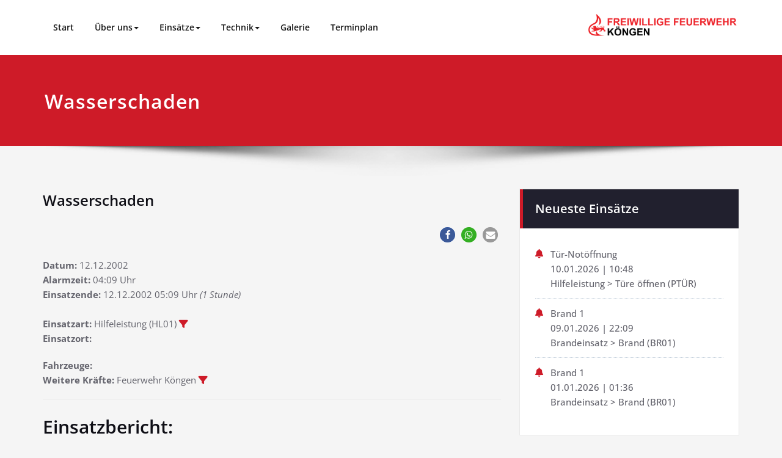

--- FILE ---
content_type: text/html; charset=UTF-8
request_url: https://www.feuerwehr-koengen.de/einsatzberichte/504-wasserschaden/
body_size: 16552
content:
<!DOCTYPE html>
<html lang="de">
<head>	
<meta charset="UTF-8">
<meta name="viewport" content="width=device-width, initial-scale=1">
<meta http-equiv="x-ua-compatible" content="ie=edge">
<title>Wasserschaden &#8211; Feuerwehr Köngen</title>
<style type="text/css">
/* Banner */
.page-title-section .page-title h1 {
color: #fff;
}
/* Breadcrumb */
/* Sidebar */
body .sidebar .section-header .widget-title, body .sidebar .wp-block-search .wp-block-search__label, body .sidebar .widget.widget_block h1, body .sidebar .widget.widget_block h2, body .sidebar .widget.widget_block h3, body .sidebar .widget.widget_block h4, body .sidebar .widget.widget_block h5, body .sidebar .widget.widget_block h6, body .sidebar .widget.widget_block .wc-block-product-search__label {
color: #ffffff!important;
}
body .sidebar p, .sidebar .wp-block-latest-posts__post-excerpt {
color: #64646d!important;
}
.sidebar a {
color: #64646d!important;
}
/* Footer Widgets */
.site-footer p {
color: #fff;
}
</style>
<style>
.custom-logo{width: 250px; height: auto;}
</style>
<meta name='robots' content='max-image-preview:large' />
<link rel='dns-prefetch' href='//stats.wp.com' />
<link rel='dns-prefetch' href='//www.googletagmanager.com' />
<link rel="alternate" type="application/rss+xml" title="Feuerwehr Köngen &raquo; Feed" href="https://www.feuerwehr-koengen.de/feed/" />
<link rel="alternate" type="application/rss+xml" title="Feuerwehr Köngen &raquo; Kommentar-Feed" href="https://www.feuerwehr-koengen.de/comments/feed/" />
<link rel="alternate" title="oEmbed (JSON)" type="application/json+oembed" href="https://www.feuerwehr-koengen.de/wp-json/oembed/1.0/embed?url=https%3A%2F%2Fwww.feuerwehr-koengen.de%2Feinsatzberichte%2F504-wasserschaden%2F" />
<link rel="alternate" title="oEmbed (XML)" type="text/xml+oembed" href="https://www.feuerwehr-koengen.de/wp-json/oembed/1.0/embed?url=https%3A%2F%2Fwww.feuerwehr-koengen.de%2Feinsatzberichte%2F504-wasserschaden%2F&#038;format=xml" />
<style id='wp-img-auto-sizes-contain-inline-css' type='text/css'>
img:is([sizes=auto i],[sizes^="auto," i]){contain-intrinsic-size:3000px 1500px}
/*# sourceURL=wp-img-auto-sizes-contain-inline-css */
</style>
<!-- <link rel='stylesheet' id='spicepress-theme-fonts-css' href='https://www.feuerwehr-koengen.de/wp-content/fonts/fc02a01620fa4d0abe7e2d4ccce8c1c8.css?ver=20201110' type='text/css' media='all' /> -->
<link rel="stylesheet" type="text/css" href="//www.feuerwehr-koengen.de/wp-content/cache/wpfc-minified/dhv5nccx/6l6y8.css" media="all"/>
<style id='wp-emoji-styles-inline-css' type='text/css'>
img.wp-smiley, img.emoji {
display: inline !important;
border: none !important;
box-shadow: none !important;
height: 1em !important;
width: 1em !important;
margin: 0 0.07em !important;
vertical-align: -0.1em !important;
background: none !important;
padding: 0 !important;
}
/*# sourceURL=wp-emoji-styles-inline-css */
</style>
<style id='wp-block-library-inline-css' type='text/css'>
:root{--wp-block-synced-color:#7a00df;--wp-block-synced-color--rgb:122,0,223;--wp-bound-block-color:var(--wp-block-synced-color);--wp-editor-canvas-background:#ddd;--wp-admin-theme-color:#007cba;--wp-admin-theme-color--rgb:0,124,186;--wp-admin-theme-color-darker-10:#006ba1;--wp-admin-theme-color-darker-10--rgb:0,107,160.5;--wp-admin-theme-color-darker-20:#005a87;--wp-admin-theme-color-darker-20--rgb:0,90,135;--wp-admin-border-width-focus:2px}@media (min-resolution:192dpi){:root{--wp-admin-border-width-focus:1.5px}}.wp-element-button{cursor:pointer}:root .has-very-light-gray-background-color{background-color:#eee}:root .has-very-dark-gray-background-color{background-color:#313131}:root .has-very-light-gray-color{color:#eee}:root .has-very-dark-gray-color{color:#313131}:root .has-vivid-green-cyan-to-vivid-cyan-blue-gradient-background{background:linear-gradient(135deg,#00d084,#0693e3)}:root .has-purple-crush-gradient-background{background:linear-gradient(135deg,#34e2e4,#4721fb 50%,#ab1dfe)}:root .has-hazy-dawn-gradient-background{background:linear-gradient(135deg,#faaca8,#dad0ec)}:root .has-subdued-olive-gradient-background{background:linear-gradient(135deg,#fafae1,#67a671)}:root .has-atomic-cream-gradient-background{background:linear-gradient(135deg,#fdd79a,#004a59)}:root .has-nightshade-gradient-background{background:linear-gradient(135deg,#330968,#31cdcf)}:root .has-midnight-gradient-background{background:linear-gradient(135deg,#020381,#2874fc)}:root{--wp--preset--font-size--normal:16px;--wp--preset--font-size--huge:42px}.has-regular-font-size{font-size:1em}.has-larger-font-size{font-size:2.625em}.has-normal-font-size{font-size:var(--wp--preset--font-size--normal)}.has-huge-font-size{font-size:var(--wp--preset--font-size--huge)}.has-text-align-center{text-align:center}.has-text-align-left{text-align:left}.has-text-align-right{text-align:right}.has-fit-text{white-space:nowrap!important}#end-resizable-editor-section{display:none}.aligncenter{clear:both}.items-justified-left{justify-content:flex-start}.items-justified-center{justify-content:center}.items-justified-right{justify-content:flex-end}.items-justified-space-between{justify-content:space-between}.screen-reader-text{border:0;clip-path:inset(50%);height:1px;margin:-1px;overflow:hidden;padding:0;position:absolute;width:1px;word-wrap:normal!important}.screen-reader-text:focus{background-color:#ddd;clip-path:none;color:#444;display:block;font-size:1em;height:auto;left:5px;line-height:normal;padding:15px 23px 14px;text-decoration:none;top:5px;width:auto;z-index:100000}html :where(.has-border-color){border-style:solid}html :where([style*=border-top-color]){border-top-style:solid}html :where([style*=border-right-color]){border-right-style:solid}html :where([style*=border-bottom-color]){border-bottom-style:solid}html :where([style*=border-left-color]){border-left-style:solid}html :where([style*=border-width]){border-style:solid}html :where([style*=border-top-width]){border-top-style:solid}html :where([style*=border-right-width]){border-right-style:solid}html :where([style*=border-bottom-width]){border-bottom-style:solid}html :where([style*=border-left-width]){border-left-style:solid}html :where(img[class*=wp-image-]){height:auto;max-width:100%}:where(figure){margin:0 0 1em}html :where(.is-position-sticky){--wp-admin--admin-bar--position-offset:var(--wp-admin--admin-bar--height,0px)}@media screen and (max-width:600px){html :where(.is-position-sticky){--wp-admin--admin-bar--position-offset:0px}}
/*# sourceURL=wp-block-library-inline-css */
</style><style id='wp-block-paragraph-inline-css' type='text/css'>
.is-small-text{font-size:.875em}.is-regular-text{font-size:1em}.is-large-text{font-size:2.25em}.is-larger-text{font-size:3em}.has-drop-cap:not(:focus):first-letter{float:left;font-size:8.4em;font-style:normal;font-weight:100;line-height:.68;margin:.05em .1em 0 0;text-transform:uppercase}body.rtl .has-drop-cap:not(:focus):first-letter{float:none;margin-left:.1em}p.has-drop-cap.has-background{overflow:hidden}:root :where(p.has-background){padding:1.25em 2.375em}:where(p.has-text-color:not(.has-link-color)) a{color:inherit}p.has-text-align-left[style*="writing-mode:vertical-lr"],p.has-text-align-right[style*="writing-mode:vertical-rl"]{rotate:180deg}
/*# sourceURL=https://www.feuerwehr-koengen.de/wp-includes/blocks/paragraph/style.min.css */
</style>
<style id='wp-block-social-links-inline-css' type='text/css'>
.wp-block-social-links{background:none;box-sizing:border-box;margin-left:0;padding-left:0;padding-right:0;text-indent:0}.wp-block-social-links .wp-social-link a,.wp-block-social-links .wp-social-link a:hover{border-bottom:0;box-shadow:none;text-decoration:none}.wp-block-social-links .wp-social-link svg{height:1em;width:1em}.wp-block-social-links .wp-social-link span:not(.screen-reader-text){font-size:.65em;margin-left:.5em;margin-right:.5em}.wp-block-social-links.has-small-icon-size{font-size:16px}.wp-block-social-links,.wp-block-social-links.has-normal-icon-size{font-size:24px}.wp-block-social-links.has-large-icon-size{font-size:36px}.wp-block-social-links.has-huge-icon-size{font-size:48px}.wp-block-social-links.aligncenter{display:flex;justify-content:center}.wp-block-social-links.alignright{justify-content:flex-end}.wp-block-social-link{border-radius:9999px;display:block}@media not (prefers-reduced-motion){.wp-block-social-link{transition:transform .1s ease}}.wp-block-social-link{height:auto}.wp-block-social-link a{align-items:center;display:flex;line-height:0}.wp-block-social-link:hover{transform:scale(1.1)}.wp-block-social-links .wp-block-social-link.wp-social-link{display:inline-block;margin:0;padding:0}.wp-block-social-links .wp-block-social-link.wp-social-link .wp-block-social-link-anchor,.wp-block-social-links .wp-block-social-link.wp-social-link .wp-block-social-link-anchor svg,.wp-block-social-links .wp-block-social-link.wp-social-link .wp-block-social-link-anchor:active,.wp-block-social-links .wp-block-social-link.wp-social-link .wp-block-social-link-anchor:hover,.wp-block-social-links .wp-block-social-link.wp-social-link .wp-block-social-link-anchor:visited{color:currentColor;fill:currentColor}:where(.wp-block-social-links:not(.is-style-logos-only)) .wp-social-link{background-color:#f0f0f0;color:#444}:where(.wp-block-social-links:not(.is-style-logos-only)) .wp-social-link-amazon{background-color:#f90;color:#fff}:where(.wp-block-social-links:not(.is-style-logos-only)) .wp-social-link-bandcamp{background-color:#1ea0c3;color:#fff}:where(.wp-block-social-links:not(.is-style-logos-only)) .wp-social-link-behance{background-color:#0757fe;color:#fff}:where(.wp-block-social-links:not(.is-style-logos-only)) .wp-social-link-bluesky{background-color:#0a7aff;color:#fff}:where(.wp-block-social-links:not(.is-style-logos-only)) .wp-social-link-codepen{background-color:#1e1f26;color:#fff}:where(.wp-block-social-links:not(.is-style-logos-only)) .wp-social-link-deviantart{background-color:#02e49b;color:#fff}:where(.wp-block-social-links:not(.is-style-logos-only)) .wp-social-link-discord{background-color:#5865f2;color:#fff}:where(.wp-block-social-links:not(.is-style-logos-only)) .wp-social-link-dribbble{background-color:#e94c89;color:#fff}:where(.wp-block-social-links:not(.is-style-logos-only)) .wp-social-link-dropbox{background-color:#4280ff;color:#fff}:where(.wp-block-social-links:not(.is-style-logos-only)) .wp-social-link-etsy{background-color:#f45800;color:#fff}:where(.wp-block-social-links:not(.is-style-logos-only)) .wp-social-link-facebook{background-color:#0866ff;color:#fff}:where(.wp-block-social-links:not(.is-style-logos-only)) .wp-social-link-fivehundredpx{background-color:#000;color:#fff}:where(.wp-block-social-links:not(.is-style-logos-only)) .wp-social-link-flickr{background-color:#0461dd;color:#fff}:where(.wp-block-social-links:not(.is-style-logos-only)) .wp-social-link-foursquare{background-color:#e65678;color:#fff}:where(.wp-block-social-links:not(.is-style-logos-only)) .wp-social-link-github{background-color:#24292d;color:#fff}:where(.wp-block-social-links:not(.is-style-logos-only)) .wp-social-link-goodreads{background-color:#eceadd;color:#382110}:where(.wp-block-social-links:not(.is-style-logos-only)) .wp-social-link-google{background-color:#ea4434;color:#fff}:where(.wp-block-social-links:not(.is-style-logos-only)) .wp-social-link-gravatar{background-color:#1d4fc4;color:#fff}:where(.wp-block-social-links:not(.is-style-logos-only)) .wp-social-link-instagram{background-color:#f00075;color:#fff}:where(.wp-block-social-links:not(.is-style-logos-only)) .wp-social-link-lastfm{background-color:#e21b24;color:#fff}:where(.wp-block-social-links:not(.is-style-logos-only)) .wp-social-link-linkedin{background-color:#0d66c2;color:#fff}:where(.wp-block-social-links:not(.is-style-logos-only)) .wp-social-link-mastodon{background-color:#3288d4;color:#fff}:where(.wp-block-social-links:not(.is-style-logos-only)) .wp-social-link-medium{background-color:#000;color:#fff}:where(.wp-block-social-links:not(.is-style-logos-only)) .wp-social-link-meetup{background-color:#f6405f;color:#fff}:where(.wp-block-social-links:not(.is-style-logos-only)) .wp-social-link-patreon{background-color:#000;color:#fff}:where(.wp-block-social-links:not(.is-style-logos-only)) .wp-social-link-pinterest{background-color:#e60122;color:#fff}:where(.wp-block-social-links:not(.is-style-logos-only)) .wp-social-link-pocket{background-color:#ef4155;color:#fff}:where(.wp-block-social-links:not(.is-style-logos-only)) .wp-social-link-reddit{background-color:#ff4500;color:#fff}:where(.wp-block-social-links:not(.is-style-logos-only)) .wp-social-link-skype{background-color:#0478d7;color:#fff}:where(.wp-block-social-links:not(.is-style-logos-only)) .wp-social-link-snapchat{background-color:#fefc00;color:#fff;stroke:#000}:where(.wp-block-social-links:not(.is-style-logos-only)) .wp-social-link-soundcloud{background-color:#ff5600;color:#fff}:where(.wp-block-social-links:not(.is-style-logos-only)) .wp-social-link-spotify{background-color:#1bd760;color:#fff}:where(.wp-block-social-links:not(.is-style-logos-only)) .wp-social-link-telegram{background-color:#2aabee;color:#fff}:where(.wp-block-social-links:not(.is-style-logos-only)) .wp-social-link-threads{background-color:#000;color:#fff}:where(.wp-block-social-links:not(.is-style-logos-only)) .wp-social-link-tiktok{background-color:#000;color:#fff}:where(.wp-block-social-links:not(.is-style-logos-only)) .wp-social-link-tumblr{background-color:#011835;color:#fff}:where(.wp-block-social-links:not(.is-style-logos-only)) .wp-social-link-twitch{background-color:#6440a4;color:#fff}:where(.wp-block-social-links:not(.is-style-logos-only)) .wp-social-link-twitter{background-color:#1da1f2;color:#fff}:where(.wp-block-social-links:not(.is-style-logos-only)) .wp-social-link-vimeo{background-color:#1eb7ea;color:#fff}:where(.wp-block-social-links:not(.is-style-logos-only)) .wp-social-link-vk{background-color:#4680c2;color:#fff}:where(.wp-block-social-links:not(.is-style-logos-only)) .wp-social-link-wordpress{background-color:#3499cd;color:#fff}:where(.wp-block-social-links:not(.is-style-logos-only)) .wp-social-link-whatsapp{background-color:#25d366;color:#fff}:where(.wp-block-social-links:not(.is-style-logos-only)) .wp-social-link-x{background-color:#000;color:#fff}:where(.wp-block-social-links:not(.is-style-logos-only)) .wp-social-link-yelp{background-color:#d32422;color:#fff}:where(.wp-block-social-links:not(.is-style-logos-only)) .wp-social-link-youtube{background-color:red;color:#fff}:where(.wp-block-social-links.is-style-logos-only) .wp-social-link{background:none}:where(.wp-block-social-links.is-style-logos-only) .wp-social-link svg{height:1.25em;width:1.25em}:where(.wp-block-social-links.is-style-logos-only) .wp-social-link-amazon{color:#f90}:where(.wp-block-social-links.is-style-logos-only) .wp-social-link-bandcamp{color:#1ea0c3}:where(.wp-block-social-links.is-style-logos-only) .wp-social-link-behance{color:#0757fe}:where(.wp-block-social-links.is-style-logos-only) .wp-social-link-bluesky{color:#0a7aff}:where(.wp-block-social-links.is-style-logos-only) .wp-social-link-codepen{color:#1e1f26}:where(.wp-block-social-links.is-style-logos-only) .wp-social-link-deviantart{color:#02e49b}:where(.wp-block-social-links.is-style-logos-only) .wp-social-link-discord{color:#5865f2}:where(.wp-block-social-links.is-style-logos-only) .wp-social-link-dribbble{color:#e94c89}:where(.wp-block-social-links.is-style-logos-only) .wp-social-link-dropbox{color:#4280ff}:where(.wp-block-social-links.is-style-logos-only) .wp-social-link-etsy{color:#f45800}:where(.wp-block-social-links.is-style-logos-only) .wp-social-link-facebook{color:#0866ff}:where(.wp-block-social-links.is-style-logos-only) .wp-social-link-fivehundredpx{color:#000}:where(.wp-block-social-links.is-style-logos-only) .wp-social-link-flickr{color:#0461dd}:where(.wp-block-social-links.is-style-logos-only) .wp-social-link-foursquare{color:#e65678}:where(.wp-block-social-links.is-style-logos-only) .wp-social-link-github{color:#24292d}:where(.wp-block-social-links.is-style-logos-only) .wp-social-link-goodreads{color:#382110}:where(.wp-block-social-links.is-style-logos-only) .wp-social-link-google{color:#ea4434}:where(.wp-block-social-links.is-style-logos-only) .wp-social-link-gravatar{color:#1d4fc4}:where(.wp-block-social-links.is-style-logos-only) .wp-social-link-instagram{color:#f00075}:where(.wp-block-social-links.is-style-logos-only) .wp-social-link-lastfm{color:#e21b24}:where(.wp-block-social-links.is-style-logos-only) .wp-social-link-linkedin{color:#0d66c2}:where(.wp-block-social-links.is-style-logos-only) .wp-social-link-mastodon{color:#3288d4}:where(.wp-block-social-links.is-style-logos-only) .wp-social-link-medium{color:#000}:where(.wp-block-social-links.is-style-logos-only) .wp-social-link-meetup{color:#f6405f}:where(.wp-block-social-links.is-style-logos-only) .wp-social-link-patreon{color:#000}:where(.wp-block-social-links.is-style-logos-only) .wp-social-link-pinterest{color:#e60122}:where(.wp-block-social-links.is-style-logos-only) .wp-social-link-pocket{color:#ef4155}:where(.wp-block-social-links.is-style-logos-only) .wp-social-link-reddit{color:#ff4500}:where(.wp-block-social-links.is-style-logos-only) .wp-social-link-skype{color:#0478d7}:where(.wp-block-social-links.is-style-logos-only) .wp-social-link-snapchat{color:#fff;stroke:#000}:where(.wp-block-social-links.is-style-logos-only) .wp-social-link-soundcloud{color:#ff5600}:where(.wp-block-social-links.is-style-logos-only) .wp-social-link-spotify{color:#1bd760}:where(.wp-block-social-links.is-style-logos-only) .wp-social-link-telegram{color:#2aabee}:where(.wp-block-social-links.is-style-logos-only) .wp-social-link-threads{color:#000}:where(.wp-block-social-links.is-style-logos-only) .wp-social-link-tiktok{color:#000}:where(.wp-block-social-links.is-style-logos-only) .wp-social-link-tumblr{color:#011835}:where(.wp-block-social-links.is-style-logos-only) .wp-social-link-twitch{color:#6440a4}:where(.wp-block-social-links.is-style-logos-only) .wp-social-link-twitter{color:#1da1f2}:where(.wp-block-social-links.is-style-logos-only) .wp-social-link-vimeo{color:#1eb7ea}:where(.wp-block-social-links.is-style-logos-only) .wp-social-link-vk{color:#4680c2}:where(.wp-block-social-links.is-style-logos-only) .wp-social-link-whatsapp{color:#25d366}:where(.wp-block-social-links.is-style-logos-only) .wp-social-link-wordpress{color:#3499cd}:where(.wp-block-social-links.is-style-logos-only) .wp-social-link-x{color:#000}:where(.wp-block-social-links.is-style-logos-only) .wp-social-link-yelp{color:#d32422}:where(.wp-block-social-links.is-style-logos-only) .wp-social-link-youtube{color:red}.wp-block-social-links.is-style-pill-shape .wp-social-link{width:auto}:root :where(.wp-block-social-links .wp-social-link a){padding:.25em}:root :where(.wp-block-social-links.is-style-logos-only .wp-social-link a){padding:0}:root :where(.wp-block-social-links.is-style-pill-shape .wp-social-link a){padding-left:.6666666667em;padding-right:.6666666667em}.wp-block-social-links:not(.has-icon-color):not(.has-icon-background-color) .wp-social-link-snapchat .wp-block-social-link-label{color:#000}
/*# sourceURL=https://www.feuerwehr-koengen.de/wp-includes/blocks/social-links/style.min.css */
</style>
<style id='global-styles-inline-css' type='text/css'>
:root{--wp--preset--aspect-ratio--square: 1;--wp--preset--aspect-ratio--4-3: 4/3;--wp--preset--aspect-ratio--3-4: 3/4;--wp--preset--aspect-ratio--3-2: 3/2;--wp--preset--aspect-ratio--2-3: 2/3;--wp--preset--aspect-ratio--16-9: 16/9;--wp--preset--aspect-ratio--9-16: 9/16;--wp--preset--color--black: #000000;--wp--preset--color--cyan-bluish-gray: #abb8c3;--wp--preset--color--white: #ffffff;--wp--preset--color--pale-pink: #f78da7;--wp--preset--color--vivid-red: #cf2e2e;--wp--preset--color--luminous-vivid-orange: #ff6900;--wp--preset--color--luminous-vivid-amber: #fcb900;--wp--preset--color--light-green-cyan: #7bdcb5;--wp--preset--color--vivid-green-cyan: #00d084;--wp--preset--color--pale-cyan-blue: #8ed1fc;--wp--preset--color--vivid-cyan-blue: #0693e3;--wp--preset--color--vivid-purple: #9b51e0;--wp--preset--gradient--vivid-cyan-blue-to-vivid-purple: linear-gradient(135deg,rgb(6,147,227) 0%,rgb(155,81,224) 100%);--wp--preset--gradient--light-green-cyan-to-vivid-green-cyan: linear-gradient(135deg,rgb(122,220,180) 0%,rgb(0,208,130) 100%);--wp--preset--gradient--luminous-vivid-amber-to-luminous-vivid-orange: linear-gradient(135deg,rgb(252,185,0) 0%,rgb(255,105,0) 100%);--wp--preset--gradient--luminous-vivid-orange-to-vivid-red: linear-gradient(135deg,rgb(255,105,0) 0%,rgb(207,46,46) 100%);--wp--preset--gradient--very-light-gray-to-cyan-bluish-gray: linear-gradient(135deg,rgb(238,238,238) 0%,rgb(169,184,195) 100%);--wp--preset--gradient--cool-to-warm-spectrum: linear-gradient(135deg,rgb(74,234,220) 0%,rgb(151,120,209) 20%,rgb(207,42,186) 40%,rgb(238,44,130) 60%,rgb(251,105,98) 80%,rgb(254,248,76) 100%);--wp--preset--gradient--blush-light-purple: linear-gradient(135deg,rgb(255,206,236) 0%,rgb(152,150,240) 100%);--wp--preset--gradient--blush-bordeaux: linear-gradient(135deg,rgb(254,205,165) 0%,rgb(254,45,45) 50%,rgb(107,0,62) 100%);--wp--preset--gradient--luminous-dusk: linear-gradient(135deg,rgb(255,203,112) 0%,rgb(199,81,192) 50%,rgb(65,88,208) 100%);--wp--preset--gradient--pale-ocean: linear-gradient(135deg,rgb(255,245,203) 0%,rgb(182,227,212) 50%,rgb(51,167,181) 100%);--wp--preset--gradient--electric-grass: linear-gradient(135deg,rgb(202,248,128) 0%,rgb(113,206,126) 100%);--wp--preset--gradient--midnight: linear-gradient(135deg,rgb(2,3,129) 0%,rgb(40,116,252) 100%);--wp--preset--font-size--small: 13px;--wp--preset--font-size--medium: 20px;--wp--preset--font-size--large: 36px;--wp--preset--font-size--x-large: 42px;--wp--preset--spacing--20: 0.44rem;--wp--preset--spacing--30: 0.67rem;--wp--preset--spacing--40: 1rem;--wp--preset--spacing--50: 1.5rem;--wp--preset--spacing--60: 2.25rem;--wp--preset--spacing--70: 3.38rem;--wp--preset--spacing--80: 5.06rem;--wp--preset--shadow--natural: 6px 6px 9px rgba(0, 0, 0, 0.2);--wp--preset--shadow--deep: 12px 12px 50px rgba(0, 0, 0, 0.4);--wp--preset--shadow--sharp: 6px 6px 0px rgba(0, 0, 0, 0.2);--wp--preset--shadow--outlined: 6px 6px 0px -3px rgb(255, 255, 255), 6px 6px rgb(0, 0, 0);--wp--preset--shadow--crisp: 6px 6px 0px rgb(0, 0, 0);}:where(.is-layout-flex){gap: 0.5em;}:where(.is-layout-grid){gap: 0.5em;}body .is-layout-flex{display: flex;}.is-layout-flex{flex-wrap: wrap;align-items: center;}.is-layout-flex > :is(*, div){margin: 0;}body .is-layout-grid{display: grid;}.is-layout-grid > :is(*, div){margin: 0;}:where(.wp-block-columns.is-layout-flex){gap: 2em;}:where(.wp-block-columns.is-layout-grid){gap: 2em;}:where(.wp-block-post-template.is-layout-flex){gap: 1.25em;}:where(.wp-block-post-template.is-layout-grid){gap: 1.25em;}.has-black-color{color: var(--wp--preset--color--black) !important;}.has-cyan-bluish-gray-color{color: var(--wp--preset--color--cyan-bluish-gray) !important;}.has-white-color{color: var(--wp--preset--color--white) !important;}.has-pale-pink-color{color: var(--wp--preset--color--pale-pink) !important;}.has-vivid-red-color{color: var(--wp--preset--color--vivid-red) !important;}.has-luminous-vivid-orange-color{color: var(--wp--preset--color--luminous-vivid-orange) !important;}.has-luminous-vivid-amber-color{color: var(--wp--preset--color--luminous-vivid-amber) !important;}.has-light-green-cyan-color{color: var(--wp--preset--color--light-green-cyan) !important;}.has-vivid-green-cyan-color{color: var(--wp--preset--color--vivid-green-cyan) !important;}.has-pale-cyan-blue-color{color: var(--wp--preset--color--pale-cyan-blue) !important;}.has-vivid-cyan-blue-color{color: var(--wp--preset--color--vivid-cyan-blue) !important;}.has-vivid-purple-color{color: var(--wp--preset--color--vivid-purple) !important;}.has-black-background-color{background-color: var(--wp--preset--color--black) !important;}.has-cyan-bluish-gray-background-color{background-color: var(--wp--preset--color--cyan-bluish-gray) !important;}.has-white-background-color{background-color: var(--wp--preset--color--white) !important;}.has-pale-pink-background-color{background-color: var(--wp--preset--color--pale-pink) !important;}.has-vivid-red-background-color{background-color: var(--wp--preset--color--vivid-red) !important;}.has-luminous-vivid-orange-background-color{background-color: var(--wp--preset--color--luminous-vivid-orange) !important;}.has-luminous-vivid-amber-background-color{background-color: var(--wp--preset--color--luminous-vivid-amber) !important;}.has-light-green-cyan-background-color{background-color: var(--wp--preset--color--light-green-cyan) !important;}.has-vivid-green-cyan-background-color{background-color: var(--wp--preset--color--vivid-green-cyan) !important;}.has-pale-cyan-blue-background-color{background-color: var(--wp--preset--color--pale-cyan-blue) !important;}.has-vivid-cyan-blue-background-color{background-color: var(--wp--preset--color--vivid-cyan-blue) !important;}.has-vivid-purple-background-color{background-color: var(--wp--preset--color--vivid-purple) !important;}.has-black-border-color{border-color: var(--wp--preset--color--black) !important;}.has-cyan-bluish-gray-border-color{border-color: var(--wp--preset--color--cyan-bluish-gray) !important;}.has-white-border-color{border-color: var(--wp--preset--color--white) !important;}.has-pale-pink-border-color{border-color: var(--wp--preset--color--pale-pink) !important;}.has-vivid-red-border-color{border-color: var(--wp--preset--color--vivid-red) !important;}.has-luminous-vivid-orange-border-color{border-color: var(--wp--preset--color--luminous-vivid-orange) !important;}.has-luminous-vivid-amber-border-color{border-color: var(--wp--preset--color--luminous-vivid-amber) !important;}.has-light-green-cyan-border-color{border-color: var(--wp--preset--color--light-green-cyan) !important;}.has-vivid-green-cyan-border-color{border-color: var(--wp--preset--color--vivid-green-cyan) !important;}.has-pale-cyan-blue-border-color{border-color: var(--wp--preset--color--pale-cyan-blue) !important;}.has-vivid-cyan-blue-border-color{border-color: var(--wp--preset--color--vivid-cyan-blue) !important;}.has-vivid-purple-border-color{border-color: var(--wp--preset--color--vivid-purple) !important;}.has-vivid-cyan-blue-to-vivid-purple-gradient-background{background: var(--wp--preset--gradient--vivid-cyan-blue-to-vivid-purple) !important;}.has-light-green-cyan-to-vivid-green-cyan-gradient-background{background: var(--wp--preset--gradient--light-green-cyan-to-vivid-green-cyan) !important;}.has-luminous-vivid-amber-to-luminous-vivid-orange-gradient-background{background: var(--wp--preset--gradient--luminous-vivid-amber-to-luminous-vivid-orange) !important;}.has-luminous-vivid-orange-to-vivid-red-gradient-background{background: var(--wp--preset--gradient--luminous-vivid-orange-to-vivid-red) !important;}.has-very-light-gray-to-cyan-bluish-gray-gradient-background{background: var(--wp--preset--gradient--very-light-gray-to-cyan-bluish-gray) !important;}.has-cool-to-warm-spectrum-gradient-background{background: var(--wp--preset--gradient--cool-to-warm-spectrum) !important;}.has-blush-light-purple-gradient-background{background: var(--wp--preset--gradient--blush-light-purple) !important;}.has-blush-bordeaux-gradient-background{background: var(--wp--preset--gradient--blush-bordeaux) !important;}.has-luminous-dusk-gradient-background{background: var(--wp--preset--gradient--luminous-dusk) !important;}.has-pale-ocean-gradient-background{background: var(--wp--preset--gradient--pale-ocean) !important;}.has-electric-grass-gradient-background{background: var(--wp--preset--gradient--electric-grass) !important;}.has-midnight-gradient-background{background: var(--wp--preset--gradient--midnight) !important;}.has-small-font-size{font-size: var(--wp--preset--font-size--small) !important;}.has-medium-font-size{font-size: var(--wp--preset--font-size--medium) !important;}.has-large-font-size{font-size: var(--wp--preset--font-size--large) !important;}.has-x-large-font-size{font-size: var(--wp--preset--font-size--x-large) !important;}
/*# sourceURL=global-styles-inline-css */
</style>
<style id='classic-theme-styles-inline-css' type='text/css'>
/*! This file is auto-generated */
.wp-block-button__link{color:#fff;background-color:#32373c;border-radius:9999px;box-shadow:none;text-decoration:none;padding:calc(.667em + 2px) calc(1.333em + 2px);font-size:1.125em}.wp-block-file__button{background:#32373c;color:#fff;text-decoration:none}
/*# sourceURL=/wp-includes/css/classic-themes.min.css */
</style>
<!-- <link rel='stylesheet' id='spicepress-default-css' href='https://www.feuerwehr-koengen.de/wp-content/themes/spicepress/css/default.css?ver=6.9' type='text/css' media='all' /> -->
<!-- <link rel='stylesheet' id='bootstrap-css' href='https://www.feuerwehr-koengen.de/wp-content/themes/spicepress/css/bootstrap.css?ver=6.9' type='text/css' media='all' /> -->
<!-- <link rel='stylesheet' id='spicepress-style-css' href='https://www.feuerwehr-koengen.de/wp-content/themes/content/style.css?ver=6.9' type='text/css' media='all' /> -->
<!-- <link rel='stylesheet' id='spicepress-font-awesome-css' href='https://www.feuerwehr-koengen.de/wp-content/themes/spicepress/css/font-awesome/css/all.min.css?ver=6.9' type='text/css' media='all' /> -->
<!-- <link rel='stylesheet' id='spicepress-media-responsive-css-css' href='https://www.feuerwehr-koengen.de/wp-content/themes/spicepress/css/media-responsive.css?ver=6.9' type='text/css' media='all' /> -->
<!-- <link rel='stylesheet' id='einsatzverwaltung-font-awesome-css' href='https://www.feuerwehr-koengen.de/wp-content/plugins/einsatzverwaltung/font-awesome/css/fontawesome.min.css?ver=6.2.1' type='text/css' media='all' /> -->
<!-- <link rel='stylesheet' id='einsatzverwaltung-font-awesome-solid-css' href='https://www.feuerwehr-koengen.de/wp-content/plugins/einsatzverwaltung/font-awesome/css/solid.min.css?ver=6.2.1' type='text/css' media='all' /> -->
<!-- <link rel='stylesheet' id='einsatzverwaltung-frontend-css' href='https://www.feuerwehr-koengen.de/wp-content/plugins/einsatzverwaltung/css/style-frontend.css?ver=1.12.0' type='text/css' media='all' /> -->
<link rel="stylesheet" type="text/css" href="//www.feuerwehr-koengen.de/wp-content/cache/wpfc-minified/k9f9244w/6l6y8.css" media="all"/>
<style id='einsatzverwaltung-frontend-inline-css' type='text/css'>
.einsatzverwaltung-reportlist tr.report:nth-child(even) { background-color: #eee; }
/*# sourceURL=einsatzverwaltung-frontend-inline-css */
</style>
<!-- <link rel='stylesheet' id='content-parent-style-css' href='https://www.feuerwehr-koengen.de/wp-content/themes/spicepress/style.css?ver=6.9' type='text/css' media='all' /> -->
<!-- <link rel='stylesheet' id='content-media-responsive-css-css' href='https://www.feuerwehr-koengen.de/wp-content/themes/content/css/media-responsive.css?ver=6.9' type='text/css' media='all' /> -->
<link rel="stylesheet" type="text/css" href="//www.feuerwehr-koengen.de/wp-content/cache/wpfc-minified/7bg4mfgt/206v4.css" media="all"/>
<script src='//www.feuerwehr-koengen.de/wp-content/cache/wpfc-minified/fgf9ipty/6l6y8.js' type="text/javascript"></script>
<!-- <script type="text/javascript" src="https://www.feuerwehr-koengen.de/wp-includes/js/jquery/jquery.min.js?ver=3.7.1" id="jquery-core-js"></script> -->
<!-- <script type="text/javascript" src="https://www.feuerwehr-koengen.de/wp-includes/js/jquery/jquery-migrate.min.js?ver=3.4.1" id="jquery-migrate-js"></script> -->
<!-- <script type="text/javascript" src="https://www.feuerwehr-koengen.de/wp-content/themes/spicepress/js/bootstrap.min.js?ver=6.9" id="bootstrap-js"></script> -->
<script type="text/javascript" id="spicepress-menu-js-js-extra">
/* <![CDATA[ */
var breakpoint_settings = {"menu_breakpoint":"1100"};
//# sourceURL=spicepress-menu-js-js-extra
/* ]]> */
</script>
<script src='//www.feuerwehr-koengen.de/wp-content/cache/wpfc-minified/eetaoa1v/6l6y8.js' type="text/javascript"></script>
<!-- <script type="text/javascript" src="https://www.feuerwehr-koengen.de/wp-content/themes/spicepress/js/menu/menu.js?ver=6.9" id="spicepress-menu-js-js"></script> -->
<!-- <script type="text/javascript" src="https://www.feuerwehr-koengen.de/wp-content/themes/spicepress/js/page-scroll.js?ver=6.9" id="spicepress-page-scroll-js-js"></script> -->
<!-- <script type="text/javascript" src="https://www.feuerwehr-koengen.de/wp-content/plugins/einsatzverwaltung/js/reportlist.js?ver=6.9" id="einsatzverwaltung-reportlist-js"></script> -->
<!-- <script type="text/javascript" src="https://www.feuerwehr-koengen.de/wp-content/themes/content/js/masonry/mp.mansory.js?ver=6.9" id="content-mp-masonry-js-js"></script> -->
<link rel="https://api.w.org/" href="https://www.feuerwehr-koengen.de/wp-json/" /><link rel="alternate" title="JSON" type="application/json" href="https://www.feuerwehr-koengen.de/wp-json/wp/v2/einsatz/504" /><link rel="EditURI" type="application/rsd+xml" title="RSD" href="https://www.feuerwehr-koengen.de/xmlrpc.php?rsd" />
<meta name="generator" content="WordPress 6.9" />
<link rel="canonical" href="https://www.feuerwehr-koengen.de/einsatzberichte/504-wasserschaden/" />
<link rel='shortlink' href='https://www.feuerwehr-koengen.de/?p=504' />
<!-- Custom Logo: hide header text -->
<style id="custom-logo-css" type="text/css">
.site-title, .site-description {
position: absolute;
clip-path: inset(50%);
}
</style>
<meta name="generator" content="Site Kit by Google 1.170.0" />	<style>img#wpstats{display:none}</style>
<style type="text/css">
@media (max-width: 1100px) { 
.navbar-custom .dropdown-menu {
border-top: none;
border-bottom: none;	
box-shadow: none !important;
border: none;
}
body.rtl .caret {position: absolute;left: 0;right: auto;}
body.rtl .navbar-custom .nav li.dropdown a {display: block;}
body.rtl .navbar-custom .dropdown-menu {text-align: right;}
body.rtl .navbar-expand-lg .navbar-toggler {float: left;}
body.rtl .site-branding-text {float: right;}
body.rtl .navbar-custom.right.navbar-expand-lg .navbar-toggler {float: right;}
}		
}
@media (min-width: 1100px) {
.navbar-nav li button { display: none;} 
.navbar-nav {flex-direction: unset;}
}
@media (min-width: 1100px){
.navbar-nav ul.dropdown-menu  .caret {
float: right;
border: none;
}}
@media (min-width: 1100px){
.navbar-nav ul.dropdown-menu  .caret:after {
content: "\f0da";
font-family: "FontAwesome";
font-size: 10px;
}}
@media (max-width: 1100px){
.caret {
position: absolute;
right: 0;
margin-top: 10px;
margin-right: 10px;
}}
@media (min-width: 100px) and (max-width: 1100px) { 
.navbar .navbar-nav > .active > a, 
.navbar .navbar-nav > .active > a:hover, 
.navbar .navbar-nav > .active > a:focus {
color: ;
background-color: transparent;
}
.navbar .navbar-nav > .open > a,
.navbar .navbar-nav > .open > a:hover,
.navbar .navbar-nav > .open > a:focus { 
background-color: transparent; 
color: ;
border-bottom: 1px dotted #4c4a5f; 
}
}
/*===================================================================================*/
/*	NAVBAR
/*===================================================================================*/
.navbar-custom {
background-color: #fff;
border: 0;
border-radius: 0;
z-index: 1000;
font-size: 1.000rem;
transition: background, padding 0.4s ease-in-out 0s;
margin: 0; 
min-height: 90px;
}
.navbar a { transition: color 0.125s ease-in-out 0s; }
.navbar-custom .navbar-brand {
letter-spacing: 1px;
font-weight: 600;
font-size: 2.000rem;
line-height: 1.5;
color: #1b1b1b;
margin-left: 0px !important;
height: auto;
padding: 26px 30px 26px 15px;
}
.site-branding-text { float: left; margin: 0; padding: 13px 50px 13px 0; }
.site-title { height: auto; font-size: 1.875rem; line-height: 1.5; font-weight: 600; margin: 0; padding: 0px; }
.site-description { padding: 0; margin: 0; }
.navbar-custom .navbar-nav li { margin: 0px; padding: 0; }
.navbar-custom .navbar-nav li > a {
position: relative;
color: #1b1b1b;
font-weight: 600;
font-size: 0.875rem;
padding: 35px 17px;
transition: all 0.3s ease-in-out 0s;
}
.navbar-custom .navbar-nav li > a > i {
padding-left: 5px;
}
@media (min-width: 768px) {body.rtl .navbar-custom .navbar-brand:not(body.rtl .navbar-custom.right .navbar-brand) {padding: 20px 0px 20px 50px;float: right;}}
@media (min-width: 501px){
body.rtl .site-branding-text:not(body.rtl .navbar-custom.right .site-branding-text) {float: right;padding: 17px 0px 17px 50px;}
body.rtl .site-branding-text.align-right,body.rtl .navbar-brand.align-right {float: left;margin-right: 50px;margin-left: 0;}
}
/*Dropdown Menu*/
.navbar-custom .dropdown-menu {
border-radius: 0;
padding: 0;
min-width: 200px;
background-color: #21202e;
box-shadow: 0 0 3px 0 rgba(0, 0, 0, 0.5);
position: static;
float: none;
width: auto;
margin-top: 0;
}
.navbar-custom .dropdown-menu > li { padding: 0 10px; margin: 0; }
.navbar-custom .dropdown-menu > li > a {
color: #d5d5d5;
border-bottom: 1px dotted #363544;
font-weight: 600;
font-size: 0.875rem;
padding: 12px 15px;
transition: all 0.2s ease-in-out 0s;
letter-spacing: 0.7px;	
white-space: normal;
}
.navbar-custom .dropdown-menu > li > a:hover, 
.navbar-custom .dropdown-menu > li > a:focus {
padding: 12px 15px 12px 20px;
}
.navbar-custom .dropdown-menu > li > a:hover, 
.navbar-custom .dropdown-menu > li > a:focus {
color: #ffffff;
background-color: #282737;
}
.navbar-custom .dropdown-menu .dropdown-menu {
left: 100%;
right: auto;
top: 0;
margin-top: 0;
}
.navbar-custom .dropdown-menu.left-side .dropdown-menu {
border: 0;
right: 100%;
left: auto;
}
.navbar-custom .dropdown-menu .open > a,
.navbar-custom .dropdown-menu .open > a:focus,
.navbar-custom .dropdown-menu .open > a:hover {
background: #282737;
color: #fff;
}
.nav .open > a, 
.nav .open > a:hover, 
.nav .open > a:focus { 
border-color: #363544;
} 
.navbar-custom .dropdown-menu > .active > a, 
.navbar-custom .dropdown-menu > .active > a:hover, 
.navbar-custom .dropdown-menu > .active > a:focus {
color: #fff;
background-color: transparent;
}
.navbar-custom .navbar-toggle .icon-bar { background: #121213; width: 40px; height: 2px; }
.navbar-toggle .icon-bar + .icon-bar { margin-top: 8px; }
/*--------------------------------------------------------------
Menubar - Media Queries
--------------------------------------------------------------*/
@media (min-width: 1100px){
.navbar-collapse.collapse {
display: block !important;
}
.navbar-nav {
margin: 0;
}
.navbar-custom .navbar-nav > li {
float: left;
display: block;
position: relative;
}
.navbar-header {
float: left;
}
.navbar-toggler {
display: none;
}
}
@media (min-width: 768px){
.navbar-custom .navbar-brand {
padding: 20px 50px 20px 0;
margin: 0;
}
}
@media (min-width: 1100px) {
.navbar-transparent { background: transparent; padding-bottom: 0px; padding-top: 0px; margin: 0; }
.navbar-custom .open > .dropdown-menu { visibility: visible; opacity: 1; }
.navbar-right .dropdown-menu { right: auto; left: 0; }
}
@media (min-width: 1101px) {
.navbar-custom .container-fluid {
width: 970px;
padding-right: 15px;
padding-left: 15px;
margin-right: auto;
margin-left: auto;
}
.navbar-custom .dropdown-menu { 
border-top: 2px solid #ce1b28 !important;
border-bottom: 2px solid #ce1b28 !important;
position: absolute !important; 
display: block; 
visibility: hidden; 
opacity: 0; 
}
.navbar-custom .dropdown-menu > li > a { padding: 12px 15px !important; }
.navbar-custom .dropdown-menu > li > a:hover, 
.navbar-custom .dropdown-menu > li > a:focus {
padding: 12px 15px 12px 20px !important;
}	
.navbar-custom .open .dropdown-menu { background-color: #21202e !important; }
.navbar-custom .dropdown-menu > li > a i {
float: right;
}
}
@media (min-width: 1200px) {
.navbar-custom .container-fluid {
width: 1170px;
padding-right: 15px;
padding-left: 15px;
margin-right: auto;
margin-left: auto;
}
}
/** BELOW MAX-WIDTH MEDIA QUERIES **/
@media (max-width: 1100px) {
/* Navbar */
.navbar-custom .navbar-nav { letter-spacing: 0px; margin-top: 1px; margin-bottom: 0; }
.navbar-custom .navbar-nav li { margin: 0 15px; padding: 0; }
.navbar-custom .navbar-nav li > a { color: #bbb; padding: 12px 0px 12px 0px; }
.navbar-custom .navbar-nav > li > a:focus,
.navbar-custom .navbar-nav > li > a:hover {
background: transparent;
color: #fff;
}
.navbar-custom .dropdown-menu > li > a {
display: block;
clear: both;
font-weight: normal;
}
.navbar-custom .dropdown-menu > li > a:hover, 
.navbar-custom .dropdown-menu > li > a:focus {
background-color: #21202F;
color: #fff;
padding: 12px 0px 12px 0px;
}
.navbar-custom .open .dropdown-menu {
position: static;
float: none;
width: auto;
margin-top: 0;
background-color: transparent;
border: 0;
-webkit-box-shadow: none;
box-shadow: none;
}
.navbar-custom .open .dropdown-menu > li > a {
line-height: 20px;
}
.navbar-custom .open .dropdown-menu .dropdown-header,
.navbar-custom .open .dropdown-menu > li > a {
padding: 12px 0px;
}
.navbar-custom .open .dropdown-menu .dropdown-menu .dropdown-header,
.navbar-custom .open .dropdown-menu .dropdown-menu > li > a {
padding: 12px 0px;
}
.navbar-custom li a,
.navbar-custom .dropdown-search {
border-bottom: 1px dotted #4c4a5f !important;
}
.navbar-header { padding: 0px 15px; float: none; }
.navbar-custom .navbar-brand { padding: 20px 50px 20px 0px; }
.navbar-expand-lg .navbar-toggler {display: block;margin: 24px 15px 24px 0;padding: 5px 10px;float: right;}
.site-branding-text { padding: 17px 50px 17px 15px; }
.navbar-collapse { border-top: 1px solid transparent; box-shadow: inset 0 1px 0 rgba(255, 255, 255, 0.1); }
.navbar-collapse.collapse { display: none!important; }
.navbar-custom .navbar-nav { background-color: #21202e; float: none!important; margin: 0px }
.navbar-custom .navbar-nav > li { float: none; }
.navbar-collapse.collapse.show { display: block!important; }
.collapsing { overflow: hidden!important; }
.navbar-toggler {display: block;margin: 24px 15px 24px 0;padding: 5px 10px;float: right;}
.navbar-header {width: 100%;display: block;}
.navbar > .container-fluid{flex-wrap: wrap;}
.navbar-toggler:focus{box-shadow: 0 0 0 0.1px;}
.navbar-collapse.collapse,.navbar-collapse.collapsing { padding: 0 15px; }
.navbar-custom .navbar-nav li > a {padding: 10px 0px 10px 0px;}
.caret {display: inline-block;width: 0;height: 0;margin-left: 2px;vertical-align: middle;border-top: 4px dashed;border-right: 4px solid transparent;
border-left: 4px solid transparent;}
.dropdown-toggle::after {display: none;} 
.navbar-expand-lg .navbar-nav {flex-direction: column;}   
.navbar-expand-lg .navbar-nav .dropdown-menu {position: unset;}   
.navbar-expand-lg .navbar-collapse {flex-basis: unset;display: none !important;} 
}
@media (max-width: 1100px) { 
.navbar-custom .dropdown a > i.fa {
font-size: 0.938rem;
position: absolute;
right: 0;
margin-top: -6px;
top: 50%;
padding-left: 7px;
}	
}
@media (max-width: 768px) {
.navbar-header { padding: 0 15px; }
.navbar-custom .navbar-brand { padding: 20px 50px 20px 15px; }
}
@media (max-width: 500px) { 
.navbar-custom .navbar-brand { float: none; display: block; text-align: center; padding: 25px 15px 12px 15px;margin:0 auto !important; }
.navbar-custom .navbar-brand img { margin: 0 auto; }
.site-branding-text { padding: 17px 15px 17px 15px; float: none !important; text-align: center; }
.navbar-toggle { float: none; margin: 10px auto 25px; }	
}
/*===================================================================================*/
/*	CART ICON 
/*===================================================================================*/
.cart-header {
width: 40px;
height: 40px;
line-height: 1.6;
text-align: center;
background: transparent;
position: relative;
float: right;
margin: 25px 7px 25px 20px;
}
.cart-header > a.cart-icon {
-wekbit-transition: all 0.3s;
-moz-transition: all 0.3s;
-o-transition: all 0.3s;
transition: all 0.3s;
display: inline-block;
font-size: 1.125rem;
color: #202020;
width: 100%;
height: 100%;
border: 1px solid #eaeaea;
-webkit-border-radius: 50%;
-moz-border-radius: 50%;
border-radius: 50%;
padding: 4px;
}
.cart-header > a .cart-total {
font-family: 'Open Sans', Sans-serif;
font-size: 0.688rem;
line-height: 1.7;
color: #ffffff;
font-weight: 600;
position: absolute;
right: -7px;
top: -7px;
padding: 1px;
width: 1.225rem;
height: 1.225rem;
-webkit-border-radius: 50%;
-moz-border-radius: 50%;
border-radius: 50%;
-wekbit-transition: all 0.3s;
-moz-transition: all 0.3s;
-o-transition: all 0.3s;
transition: all 0.3s;
}
@media (min-width: 100px) and (max-width: 1100px) { 
.cart-header { float: left; margin: 20px 7px 20px 15px !important; }
.cart-header > a.cart-icon { color: #fff; }
}
/*--------------------------------------------------------------
Navbar Overlapped & Stiky Header Css
--------------------------------------------------------------*/ 
body.blog .header-overlapped { 
margin: 0px; 
}
body.page-template-template-business .header-overlapped, 
body.page-template-template-overlaped .header-overlapped { 
background-color: transparent; 
margin: 0; 
position: relative; 
z-index: 99; 
}
.header-overlapped .page-title-section { background-color: transparent !important; }
.navbar-overlapped {
position: absolute;
right: 0;
left: 0;
top: 0;
z-index: 20;
background-color: rgba(0,0,0,0.2);
}
@media (min-width:500px) {
body.page-template-template-business .navbar-overlapped { 
position: absolute; 
right: 0; 
left: 0; 
top: 0; 
z-index: 20;
}
}
.navbar-overlapped { min-height: 90px; position: relative; }
.header-overlapped .page-seperate {display: none;}
.navbar-overlapped .navbar-brand { padding: 20px 0px; color: #ffffff; }
.navbar-overlapped .navbar-brand:hover, 
.navbar-overlapped .navbar-brand:focus { 
color: #ffffff; 
}
.navbar-overlapped .site-title a, 
.navbar-overlapped .site-title a:hover, 
.navbar-overlapped .site-title a:focus, 
.navbar-overlapped .site-description {
color: #fff;
}
.navbar-overlapped .navbar-nav > li > a {
color: #fff;
border-bottom: 2px solid transparent;
margin-left: 5px;
margin-right: 5px;
}
.navbar-overlapped .navbar-nav > li > a:hover, 
.navbar-overlapped .navbar-nav > li > a:focus {
background-color: transparent;
color: #fff;
border-bottom: 2px solid rgba(255,255,255,1);
}
.navbar-overlapped .navbar-nav > .open > a,
.navbar-overlapped .navbar-nav > .open > a:hover,
.navbar-overlapped .navbar-nav > .open > a:focus { 
background-color: transparent; 
color: #fff; 
border-bottom: 2px solid transparent; 
} 
.navbar-overlapped .navbar-nav > .active > a, 
.navbar-overlapped .navbar-nav > .active > a:hover, 
.navbar-overlapped .navbar-nav > .active > a:focus { 
background-color: transparent !important;
color: #fff;
border-bottom: 2px solid rgba(255,255,255,1);
}
.navbar-overlapped .cart-header { width: 25px; height: 25px; margin: 33px 7px 32px 20px; }
.navbar-overlapped .cart-header > a.cart-icon { color: #fff; border: 1px solid #ffffff; }
.navbar-overlapped .cart-header > a.cart-icon { width: auto; height: auto; border: 0 none; padding: 0; }
.navbar-overlapped .cart-header > a .cart-total { right: -11px; top: -4px; }
/*Header Stiky Menu*/
.stiky-header{
position: fixed !important;
top: 0;
left: 0;
right: 0;
z-index: 999;
background: #21202e;
transition: all 0.3s ease;
min-height: 70px;
box-shadow: 0 2px 3px rgba(0,0,0,.1)
}
.navbar-overlapped.stiky-header .navbar-brand { padding: 10px 0px; }
.navbar-overlapped.stiky-header .site-branding-text { padding: 3px 50px 3px 15px; }
.navbar-overlapped.stiky-header .navbar-nav > li > a { padding: 24px 10px; }
.navbar-overlapped.stiky-header .cart-header { margin: 23px 7px 22px 20px; }
/*--------------------------------------------------------------
Menubar - Media Queries
--------------------------------------------------------------*/
@media (min-width: 768px){
.navbar-custom .navbar-brand {
padding: 20px 50px 20px 0;
float: left;
}
}
/** BELOW MAX-WIDTH MEDIA QUERIES **/
@media (max-width: 768px) {
.navbar-custom .navbar-brand { padding: 20px 50px 20px 15px; }
}
@media (max-width: 500px) { 
.navbar-custom .navbar-brand { float: none; display: block; text-align: center; padding: 20px 15px 25px 15px; }
.navbar-custom .navbar-brand img { margin: 0 auto; }
.site-branding-text { padding: 17px 15px 17px 15px; float: none; text-align: center; }
.navbar-toggler { float: none; margin: 10px auto 25px; }
/*Navbar Overlapped*/
.navbar-overlapped { position: relative; background-color: #21202e; border-bottom: 1px solid #4c4a5f; }
.navbar-overlapped .navbar-collapse.show { bottom: 0px; }
.navbar-overlapped .navbar-collapse { bottom: 0px; }	
.navbar-overlapped.stiky-header .navbar-toggler { float: none; margin: 10px auto 25px; }
.navbar-overlapped.stiky-header .site-branding-text { 
padding: 17px 15px 17px 15px; 
float: none; 
text-align: center; 
}
body.blog .navbar-overlapped { position: relative; }
}
/*--------------------------------------------------------------
Navbar Classic Header Css
--------------------------------------------------------------*/
.navbar-classic { z-index: 20; background-color: #21202e; }
.navbar-classic { min-height: 60px; }
.navbar-classic .navbar-nav { float: none !important; }
.desktop-header .navbar-classic .navbar-nav > li > a { color: #fff; padding: 20px 25px; }
.navbar-classic .navbar-collapse { border-top: 1px solid #434158; }
.navbar-classic .cart-header { width: 25px; height: 25px; margin: 18px 10px 17px 20px; }
.navbar-classic .cart-header > a.cart-icon { color: #fff; border: 1px solid #ffffff; }
.navbar-classic .cart-header > a.cart-icon { width: auto; height: auto; border: 0 none; padding: 0; }
.navbar-classic .cart-header > a .cart-total { right: -11px; top: -4px; }
.header-widget-info .navbar-brand { height: auto; padding: 15px 0px; }
/*--------------------------------------------------------------
Menubar - Media Queries
--------------------------------------------------------------*/
@media (min-width: 768px){
.navbar-custom .navbar-brand {
padding: 20px 50px 20px 0;
}
/* Navbar Classic */
.navbar-classic .navbar-nav { float: none !important; }
}
/*-------------------------------------------------------------------------
/* Navbar - Logo Right Align with Menu
-------------------------------------------------------------------------*/
@media (min-width: 1101px) {
.navbar-header.align-right {
float: right;
order:2;
}
.navbar-header.align-right ~ .navbar-collapse { padding-left: 0; }
}
@media (max-width: 1100px) {  
.navbar-header.align-right .navbar-toggler { 
float: left;
margin-left: 15px;
}
}
.navbar-brand.align-right, .site-branding-text.align-right {
float: right;
margin-right: 0px;
margin-left: 50px;
padding-right: 0px;
}
@media (max-width: 768px) {
.navbar-brand.align-right, .site-branding-text.align-right {
padding-right: 15px;
}
}
@media (max-width: 500px) {
.navbar-brand.align-right{ 
float: none;
padding: 10px 15px 30px 15px;
}
.site-branding-text.align-right { 
float: none;
padding: 10px 15px 30px 15px;
margin-left: 0;
}		
.navbar-header.align-right .navbar-toggle { 
float: none;
margin: 30px auto 10px; 
}
}
.p-lef-right-0 { padding-left: 0; padding-right: 0; }
/*-------------------------------------------------------------------------
/* Navbar - Logo Center Align with Menu
-------------------------------------------------------------------------*/
.mobile-header-center { display: none; }
@media (max-width: 1100px){
.desktop-header-center {
display: none !important;
}
.mobile-header-center {
display: block !important;
}
}
.navbar-center-fullwidth .container-fluid {
padding-left: 0px;
padding-right: 0px;
width: 100%;
}
@media (min-width: 1101px) {
.navbar-center-fullwidth .logo-area { 
margin: 0 auto;
padding: 40px 0;
text-align: center;
}
.navbar-brand.align-center, .site-branding-text.align-center{
float: none;
padding: 0px;
display: inline-block;
}	
.navbar-center-fullwidth .navbar-nav {
float: none;
margin: 0 auto;
display: table;
}
}
.navbar-center-fullwidth .navbar-collapse {
border-top: 1px solid #e9e9e9;
border-bottom: 1px solid #e9e9e9;
}
.navbar-center-fullwidth .navbar-nav > .active > a, 
.navbar-center-fullwidth .navbar-nav > .active > a:hover, 
.navbar-center-fullwidth .navbar-nav > .active > a:focus {
color: #ce1b28 !important;
background-color: transparent !important;
}
.navbar-center-fullwidth .navbar-nav li > a {
padding: 20px;
}
.navbar-center-fullwidth .dropdown-menu > li > a {
padding: 12px 15px;
}
.navbar-center-fullwidth .sp-search-area {
margin-top: 10px;
margin-bottom: 8px;
}
</style>
<link rel="icon" href="https://www.feuerwehr-koengen.de/wp-content/uploads/2019/12/cropped-logo-512x512-1-32x32.png" sizes="32x32" />
<link rel="icon" href="https://www.feuerwehr-koengen.de/wp-content/uploads/2019/12/cropped-logo-512x512-1-192x192.png" sizes="192x192" />
<link rel="apple-touch-icon" href="https://www.feuerwehr-koengen.de/wp-content/uploads/2019/12/cropped-logo-512x512-1-180x180.png" />
<meta name="msapplication-TileImage" content="https://www.feuerwehr-koengen.de/wp-content/uploads/2019/12/cropped-logo-512x512-1-270x270.png" />
<style type="text/css" id="wp-custom-css">
.page-breadcrumb{display:none;}
.widget li:before {content: '\f0f3'}
.site-info > p {display: none;}
div.post-content > div.entry-content > ul.wp-block-latest-posts > li {
margin: 40px 0;
}
div.post-content > div.entry-content > ul.wp-block-latest-posts > li > div.blog-btn > a {
margin-top: 0;
}
a.home-blog-btn {display:none;}		</style>
<!-- <link rel='stylesheet' id='shariffcss-css' href='https://www.feuerwehr-koengen.de/wp-content/plugins/shariff/css/shariff.min.css?ver=4.6.15' type='text/css' media='all' /> -->
<link rel="stylesheet" type="text/css" href="//www.feuerwehr-koengen.de/wp-content/cache/wpfc-minified/lns73kju/6ldpn.css" media="all"/>
</head>
<body class="wp-singular einsatz-template-default single single-einsatz postid-504 wp-custom-logo wp-theme-spicepress wp-child-theme-content wide" >
<div id="wrapper">
<div id="page" class="site">
<a class="skip-link spicepress-screen-reader" href="#content">Zum Inhalt springen</a>
<!--Logo & Menu Section-->	
<nav class=" navbar navbar-custom navbar-expand-lg right">
<div class="container-fluid p-l-r-0">
<!-- Brand and toggle get grouped for better mobile display -->
<div class="navbar-header align-right">
<button class="navbar-toggler" type="button" data-bs-toggle="collapse" data-bs-target="#custom-collapse" aria-controls="navbarSupportedContent" aria-expanded="false" aria-label="Schalte Navigation">
<span class="navbar-toggler-icon"></span>
</button>
<a href="https://www.feuerwehr-koengen.de/" class="navbar-brand align-right" rel="home"><img width="1364" height="222" src="https://www.feuerwehr-koengen.de/wp-content/uploads/2023/01/Freiwillige-Feuerwehr-Koengen.png" class="custom-logo" alt="Feuerwehr Köngen" decoding="async" fetchpriority="high" srcset="https://www.feuerwehr-koengen.de/wp-content/uploads/2023/01/Freiwillige-Feuerwehr-Koengen.png 1364w, https://www.feuerwehr-koengen.de/wp-content/uploads/2023/01/Freiwillige-Feuerwehr-Koengen-300x49.png 300w, https://www.feuerwehr-koengen.de/wp-content/uploads/2023/01/Freiwillige-Feuerwehr-Koengen-1024x167.png 1024w, https://www.feuerwehr-koengen.de/wp-content/uploads/2023/01/Freiwillige-Feuerwehr-Koengen-768x125.png 768w" sizes="(max-width: 1364px) 100vw, 1364px" /></a>			<div class="site-branding-text align-right">
<h1 class="site-title"><a href="https://www.feuerwehr-koengen.de/" rel="home">Feuerwehr Köngen</a></h1>
</div>
</div>
<!-- Collect the nav links, forms, and other content for toggling -->
<div id="custom-collapse" class="collapse navbar-collapse">
<ul id="menu-hauptmenue" class="nav navbar-nav navbar-left"><li id="menu-item-4072" class="menu-item menu-item-type-post_type menu-item-object-page menu-item-home menu-item-4072"><a href="https://www.feuerwehr-koengen.de/">Start</a></li>
<li id="menu-item-1610" class="menu-item menu-item-type-post_type menu-item-object-page menu-item-has-children menu-item-1610"><a href="https://www.feuerwehr-koengen.de/ueber-uns/">Über uns<b class="caret"></b></a>
<ul class="dropdown-menu">
<li id="menu-item-1633" class="menu-item menu-item-type-post_type menu-item-object-page menu-item-1633"><a href="https://www.feuerwehr-koengen.de/ueber-uns/">Mannschaft</a></li>
<li id="menu-item-1623" class="menu-item menu-item-type-post_type menu-item-object-page menu-item-1623"><a href="https://www.feuerwehr-koengen.de/geschichte/">Geschichte</a></li>
</ul>
</li>
<li id="menu-item-1702" class="menu-item menu-item-type-post_type menu-item-object-page menu-item-has-children menu-item-1702"><a href="https://www.feuerwehr-koengen.de/einsaetze/">Einsätze<b class="caret"></b></a>
<ul class="dropdown-menu">
<li id="menu-item-4601" class="menu-item menu-item-type-post_type menu-item-object-post menu-item-4601"><a href="https://www.feuerwehr-koengen.de/2026/01/einsaetze-2026/">Einsätze 2026</a></li>
<li id="menu-item-4323" class="menu-item menu-item-type-post_type menu-item-object-post menu-item-4323"><a href="https://www.feuerwehr-koengen.de/2025/01/einsaetze-2025/">Einsätze 2025</a></li>
<li id="menu-item-3936" class="menu-item menu-item-type-post_type menu-item-object-post menu-item-3936"><a href="https://www.feuerwehr-koengen.de/2024/01/einsaetze-2024/">Einsätze 2024</a></li>
<li id="menu-item-2154" class="menu-item menu-item-type-post_type menu-item-object-post menu-item-2154"><a href="https://www.feuerwehr-koengen.de/2023/01/einsaetze-2023/">Einsätze 2023</a></li>
<li id="menu-item-2155" class="menu-item menu-item-type-post_type menu-item-object-post menu-item-2155"><a href="https://www.feuerwehr-koengen.de/2022/01/einsaetze-2022/">Einsätze 2022</a></li>
<li id="menu-item-3323" class="menu-item menu-item-type-post_type menu-item-object-post menu-item-3323"><a href="https://www.feuerwehr-koengen.de/2021/01/einsaetze-2021/">Einsätze 2021</a></li>
<li id="menu-item-3329" class="menu-item menu-item-type-post_type menu-item-object-post menu-item-3329"><a href="https://www.feuerwehr-koengen.de/2020/01/einsaetze-2020/">Einsätze 2020</a></li>
</ul>
</li>
<li id="menu-item-2180" class="menu-item menu-item-type-post_type menu-item-object-page menu-item-has-children menu-item-2180"><a href="https://www.feuerwehr-koengen.de/fahrzeuge/">Technik<b class="caret"></b></a>
<ul class="dropdown-menu">
<li id="menu-item-2181" class="menu-item menu-item-type-post_type menu-item-object-page menu-item-2181"><a href="https://www.feuerwehr-koengen.de/fahrzeuge/">Fahrzeuge</a></li>
<li id="menu-item-2184" class="menu-item menu-item-type-post_type menu-item-object-page menu-item-2184"><a href="https://www.feuerwehr-koengen.de/magazin/">Magazin</a></li>
<li id="menu-item-2182" class="menu-item menu-item-type-post_type menu-item-object-page menu-item-2182"><a href="https://www.feuerwehr-koengen.de/ausruestung/">Uniformen</a></li>
</ul>
</li>
<li id="menu-item-3304" class="menu-item menu-item-type-post_type menu-item-object-page menu-item-3304"><a href="https://www.feuerwehr-koengen.de/galerie/">Galerie</a></li>
<li id="menu-item-38" class="menu-item menu-item-type-post_type menu-item-object-page menu-item-38"><a href="https://www.feuerwehr-koengen.de/dienstplan/">Terminplan</a></li>
</ul>				
</div><!-- /.navbar-collapse -->
</div><!-- /.container-fluid -->
</nav>	
<!--/Logo & Menu Section-->	
<div class="clearfix"></div>		<!-- Page Title Section -->
<section class="page-title-section">
<div class="overlay">
<div class="container">
<div class="row">
<div class="col-md-6 col-sm-6">
<div class="page-title wow bounceInLeft animated" ata-wow-delay="0.4s"><h1>Wasserschaden</h1></div>						</div>
<div class="col-md-6 col-sm-6">
<ul class="page-breadcrumb wow bounceInRight animated" ata-wow-delay="0.4s"><li><a href="https://www.feuerwehr-koengen.de/">Start</a></li><li class="active"><a href="https://www.feuerwehr-koengen.de:443/einsatzberichte/504-wasserschaden/">Wasserschaden</a></li></ul>						</div>
</div>
</div>
</div>
</section>
<div class="page-seperate"></div>
<!-- /Page Title Section -->
<div class="clearfix"></div>
<!-- Blog & Sidebar Section -->
<div id="content">
<section class="blog-section">
<div class="container">
<div class="row">	
<!--Blog Section-->
<div class="col-md-8 col-sm-7 col-xs-12">
<article id="post-504" class="post-504 einsatz type-einsatz status-publish hentry einsatzart-hilfeleistung-hl01 exteinsatzmittel-feuerwehr-koengen" data-wow-delay="0.4s">			
<header class="entry-header">
<h3 class="entry-title">Wasserschaden</h3>					</header>				
<div class="entry-content">
<div class="shariff shariff-align-flex-end shariff-widget-align-flex-end" style="display:none"><ul class="shariff-buttons theme-round orientation-horizontal buttonsize-small"><li class="shariff-button facebook shariff-nocustomcolor" style="background-color:#4273c8"><a href="https://www.facebook.com/sharer/sharer.php?u=https%3A%2F%2Fwww.feuerwehr-koengen.de%2Feinsatzberichte%2F504-wasserschaden%2F" title="Bei Facebook teilen" aria-label="Bei Facebook teilen" role="button" rel="nofollow" class="shariff-link" style="; background-color:#3b5998; color:#fff" target="_blank"><span class="shariff-icon" style=""><svg width="32px" height="20px" xmlns="http://www.w3.org/2000/svg" viewBox="0 0 18 32"><path fill="#3b5998" d="M17.1 0.2v4.7h-2.8q-1.5 0-2.1 0.6t-0.5 1.9v3.4h5.2l-0.7 5.3h-4.5v13.6h-5.5v-13.6h-4.5v-5.3h4.5v-3.9q0-3.3 1.9-5.2t5-1.8q2.6 0 4.1 0.2z"/></svg></span></a></li><li class="shariff-button whatsapp shariff-nocustomcolor" style="background-color:#5cbe4a"><a href="https://api.whatsapp.com/send?text=https%3A%2F%2Fwww.feuerwehr-koengen.de%2Feinsatzberichte%2F504-wasserschaden%2F%20Wasserschaden" title="Bei Whatsapp teilen" aria-label="Bei Whatsapp teilen" role="button" rel="noopener nofollow" class="shariff-link" style="; background-color:#34af23; color:#fff" target="_blank"><span class="shariff-icon" style=""><svg width="32px" height="20px" xmlns="http://www.w3.org/2000/svg" viewBox="0 0 32 32"><path fill="#34af23" d="M17.6 17.4q0.2 0 1.7 0.8t1.6 0.9q0 0.1 0 0.3 0 0.6-0.3 1.4-0.3 0.7-1.3 1.2t-1.8 0.5q-1 0-3.4-1.1-1.7-0.8-3-2.1t-2.6-3.3q-1.3-1.9-1.3-3.5v-0.1q0.1-1.6 1.3-2.8 0.4-0.4 0.9-0.4 0.1 0 0.3 0t0.3 0q0.3 0 0.5 0.1t0.3 0.5q0.1 0.4 0.6 1.6t0.4 1.3q0 0.4-0.6 1t-0.6 0.8q0 0.1 0.1 0.3 0.6 1.3 1.8 2.4 1 0.9 2.7 1.8 0.2 0.1 0.4 0.1 0.3 0 1-0.9t0.9-0.9zM14 26.9q2.3 0 4.3-0.9t3.6-2.4 2.4-3.6 0.9-4.3-0.9-4.3-2.4-3.6-3.6-2.4-4.3-0.9-4.3 0.9-3.6 2.4-2.4 3.6-0.9 4.3q0 3.6 2.1 6.6l-1.4 4.2 4.3-1.4q2.8 1.9 6.2 1.9zM14 2.2q2.7 0 5.2 1.1t4.3 2.9 2.9 4.3 1.1 5.2-1.1 5.2-2.9 4.3-4.3 2.9-5.2 1.1q-3.5 0-6.5-1.7l-7.4 2.4 2.4-7.2q-1.9-3.2-1.9-6.9 0-2.7 1.1-5.2t2.9-4.3 4.3-2.9 5.2-1.1z"/></svg></span></a></li><li class="shariff-button mailto shariff-nocustomcolor" style="background-color:#a8a8a8"><a href="mailto:?body=https%3A%2F%2Fwww.feuerwehr-koengen.de%2Feinsatzberichte%2F504-wasserschaden%2F&subject=Wasserschaden" title="Per E-Mail versenden" aria-label="Per E-Mail versenden" role="button" rel="noopener nofollow" class="shariff-link" style="; background-color:#999; color:#fff"><span class="shariff-icon" style=""><svg width="32px" height="20px" xmlns="http://www.w3.org/2000/svg" viewBox="0 0 32 32"><path fill="#999" d="M32 12.7v14.2q0 1.2-0.8 2t-2 0.9h-26.3q-1.2 0-2-0.9t-0.8-2v-14.2q0.8 0.9 1.8 1.6 6.5 4.4 8.9 6.1 1 0.8 1.6 1.2t1.7 0.9 2 0.4h0.1q0.9 0 2-0.4t1.7-0.9 1.6-1.2q3-2.2 8.9-6.1 1-0.7 1.8-1.6zM32 7.4q0 1.4-0.9 2.7t-2.2 2.2q-6.7 4.7-8.4 5.8-0.2 0.1-0.7 0.5t-1 0.7-0.9 0.6-1.1 0.5-0.9 0.2h-0.1q-0.4 0-0.9-0.2t-1.1-0.5-0.9-0.6-1-0.7-0.7-0.5q-1.6-1.1-4.7-3.2t-3.6-2.6q-1.1-0.7-2.1-2t-1-2.5q0-1.4 0.7-2.3t2.1-0.9h26.3q1.2 0 2 0.8t0.9 2z"/></svg></span></a></li></ul></div><p>
<b>Datum:</b> 12.12.2002<br />
<b>Alarmzeit:</b> 04:09 Uhr<br />
<b>Einsatzende:</b> 12.12.2002 05:09 Uhr <em>(1 Stunde)</em><br />
<br />
<b>Einsatzart:</b> Hilfeleistung (HL01)&nbsp;<a href="https://www.feuerwehr-koengen.de/einsatzart/hilfeleistung-hl01/" class="fa-solid fa-filter" style="text-decoration:none;" title="Alle Eins&auml;tze vom Typ Hilfeleistung (HL01) anzeigen"></a><br />
<b>Einsatzort:</b> </p>
<p>	<b>Fahrzeuge:</b> <br />
<b>Weitere Kräfte:</b> Feuerwehr Köngen&nbsp;<a href="https://www.feuerwehr-koengen.de/externe-einsatzmittel/feuerwehr-koengen/" class="fa-solid fa-filter" style="text-decoration: none;" title="Eins&auml;tze unter Beteiligung von Feuerwehr Köngen anzeigen"></a>
</p>
<hr>
<h2>Einsatzbericht:</h2>
<p>Kein Bericht verfügbar.</p>
</div>	
</article>
<article id="post-504" class="post-504 einsatz type-einsatz status-publish hentry einsatzart-hilfeleistung-hl01 exteinsatzmittel-feuerwehr-koengen">	
<nav class="navigation post-navigation" aria-label="Beiträge">
<h2 class="screen-reader-text">Beitragsnavigation</h2>
<div class="nav-links"><div class="nav-previous"><a href="https://www.feuerwehr-koengen.de/einsatzberichte/505-brand-in-industrieofen/" rel="prev"><span class="nav-subtitle"><i class="fa fa-angle-double-left"></i>Previous:</span> <span class="nav-title">Brand in Industrieofen</span></a></div><div class="nav-next"><a href="https://www.feuerwehr-koengen.de/einsatzberichte/503-ausstroemendes-gas/" rel="next"><span class="nav-subtitle">Next:<i class="fa fa-angle-double-right"></i></span> <span class="nav-title">Ausströmendes Gas</span></a></div></div>
</nav>				</article>
Die Kommentare sind geschlossen.			</div>	
<!--/Blog Section-->
<!--Sidebar Section-->
<div class="col-md-4 col-sm-5 col-xs-12">
<div class="sidebar">
<aside id="einsatzverwaltung_widget-6" class="widget widget_einsatzverwaltung_widget wow fadeInDown animated" data-wow-delay="0.4s"><div class="section-header wow fadeInDown animated" data-wow-delay="0.4s"><h3 class="widget-title">Neueste Einsätze</h3></div><ul class="einsatzberichte"><li class="einsatzbericht"><a href="https://www.feuerwehr-koengen.de/einsatzberichte/4603-tuer-notoeffnung/" rel="bookmark" class="einsatzmeldung">Tür-Notöffnung</a><br><span class="einsatzdatum">10.01.2026</span> | <span class="einsatzzeit">10:48</span><br><span class="einsatzart">Hilfeleistung &gt; Türe öffnen (PTÜR)</span></li><li class="einsatzbericht"><a href="https://www.feuerwehr-koengen.de/einsatzberichte/4602-brand-1/" rel="bookmark" class="einsatzmeldung">Brand  1</a><br><span class="einsatzdatum">09.01.2026</span> | <span class="einsatzzeit">22:09</span><br><span class="einsatzart">Brandeinsatz &gt; Brand (BR01)</span></li><li class="einsatzbericht"><a href="https://www.feuerwehr-koengen.de/einsatzberichte/4596-brand-1/" rel="bookmark" class="einsatzmeldung">Brand  1</a><br><span class="einsatzdatum">01.01.2026</span> | <span class="einsatzzeit">01:36</span><br><span class="einsatzart">Brandeinsatz &gt; Brand (BR01)</span></li></ul></aside><aside id="block-13" class="widget widget_block wow fadeInDown animated" data-wow-delay="0.4s">
<ul class="wp-block-social-links aligncenter has-large-icon-size is-layout-flex wp-block-social-links-is-layout-flex"><li class="wp-social-link wp-social-link-instagram  wp-block-social-link"><a href="https://www.instagram.com/feuerwehrkoengen/" class="wp-block-social-link-anchor"><svg width="24" height="24" viewBox="0 0 24 24" version="1.1" xmlns="http://www.w3.org/2000/svg" aria-hidden="true" focusable="false"><path d="M12,4.622c2.403,0,2.688,0.009,3.637,0.052c0.877,0.04,1.354,0.187,1.671,0.31c0.42,0.163,0.72,0.358,1.035,0.673 c0.315,0.315,0.51,0.615,0.673,1.035c0.123,0.317,0.27,0.794,0.31,1.671c0.043,0.949,0.052,1.234,0.052,3.637 s-0.009,2.688-0.052,3.637c-0.04,0.877-0.187,1.354-0.31,1.671c-0.163,0.42-0.358,0.72-0.673,1.035 c-0.315,0.315-0.615,0.51-1.035,0.673c-0.317,0.123-0.794,0.27-1.671,0.31c-0.949,0.043-1.233,0.052-3.637,0.052 s-2.688-0.009-3.637-0.052c-0.877-0.04-1.354-0.187-1.671-0.31c-0.42-0.163-0.72-0.358-1.035-0.673 c-0.315-0.315-0.51-0.615-0.673-1.035c-0.123-0.317-0.27-0.794-0.31-1.671C4.631,14.688,4.622,14.403,4.622,12 s0.009-2.688,0.052-3.637c0.04-0.877,0.187-1.354,0.31-1.671c0.163-0.42,0.358-0.72,0.673-1.035 c0.315-0.315,0.615-0.51,1.035-0.673c0.317-0.123,0.794-0.27,1.671-0.31C9.312,4.631,9.597,4.622,12,4.622 M12,3 C9.556,3,9.249,3.01,8.289,3.054C7.331,3.098,6.677,3.25,6.105,3.472C5.513,3.702,5.011,4.01,4.511,4.511 c-0.5,0.5-0.808,1.002-1.038,1.594C3.25,6.677,3.098,7.331,3.054,8.289C3.01,9.249,3,9.556,3,12c0,2.444,0.01,2.751,0.054,3.711 c0.044,0.958,0.196,1.612,0.418,2.185c0.23,0.592,0.538,1.094,1.038,1.594c0.5,0.5,1.002,0.808,1.594,1.038 c0.572,0.222,1.227,0.375,2.185,0.418C9.249,20.99,9.556,21,12,21s2.751-0.01,3.711-0.054c0.958-0.044,1.612-0.196,2.185-0.418 c0.592-0.23,1.094-0.538,1.594-1.038c0.5-0.5,0.808-1.002,1.038-1.594c0.222-0.572,0.375-1.227,0.418-2.185 C20.99,14.751,21,14.444,21,12s-0.01-2.751-0.054-3.711c-0.044-0.958-0.196-1.612-0.418-2.185c-0.23-0.592-0.538-1.094-1.038-1.594 c-0.5-0.5-1.002-0.808-1.594-1.038c-0.572-0.222-1.227-0.375-2.185-0.418C14.751,3.01,14.444,3,12,3L12,3z M12,7.378 c-2.552,0-4.622,2.069-4.622,4.622S9.448,16.622,12,16.622s4.622-2.069,4.622-4.622S14.552,7.378,12,7.378z M12,15 c-1.657,0-3-1.343-3-3s1.343-3,3-3s3,1.343,3,3S13.657,15,12,15z M16.804,6.116c-0.596,0-1.08,0.484-1.08,1.08 s0.484,1.08,1.08,1.08c0.596,0,1.08-0.484,1.08-1.08S17.401,6.116,16.804,6.116z"></path></svg><span class="wp-block-social-link-label screen-reader-text">Instagram</span></a></li>
<li class="wp-social-link wp-social-link-facebook  wp-block-social-link"><a href="https://facebook.com/FeuerwehrKoengen" class="wp-block-social-link-anchor"><svg width="24" height="24" viewBox="0 0 24 24" version="1.1" xmlns="http://www.w3.org/2000/svg" aria-hidden="true" focusable="false"><path d="M12 2C6.5 2 2 6.5 2 12c0 5 3.7 9.1 8.4 9.9v-7H7.9V12h2.5V9.8c0-2.5 1.5-3.9 3.8-3.9 1.1 0 2.2.2 2.2.2v2.5h-1.3c-1.2 0-1.6.8-1.6 1.6V12h2.8l-.4 2.9h-2.3v7C18.3 21.1 22 17 22 12c0-5.5-4.5-10-10-10z"></path></svg><span class="wp-block-social-link-label screen-reader-text">Facebook</span></a></li></ul>
</aside>	
</div>
</div>	
<!--Sidebar Section-->
</div>
</div>
</section>
</div>
<!-- /Blog & Sidebar Section -->
<!-- Footer Section -->
<footer class="site-footer">		
<div class="container">
<div class="row footer-sidebar">
<div class="col-md-4">		
<aside id="block-18" class="widget widget_block widget_text wow fadeInDown animated" data-wow-delay="0.4s">
<p><a href="https://www.feuerwehr-koengen.de/impressum/" data-type="page" data-id="288">Impressum</a><br><a href="https://www.feuerwehr-koengen.de/datenschutz/" data-type="page" data-id="280">Datenschutz</a><br><a href="https://www.feuerwehr-koengen.de/kontakt/" data-type="page" data-id="1543">Kontakt</a></p>
</aside>			
</div>
</div>
<div class="row">
<div class="col-md-12">
<div class="site-info wow fadeIn animated" data-wow-delay="0.4s">
<p>Proudly powered by <a href="https://wordpress.org">WordPress</a> | Theme: <a href="https://spicethemes.com" rel="nofollow">Content</a> by SpiceThemes</p>					</div>
</div>			
</div>	
</div>
</footer>
<!-- /Footer Section -->
<div class="clearfix"></div>
</div><!--Close of wrapper-->
<!--Scroll To Top--> 
<a href="#" class="hc_scrollup"><i class="fa fa-chevron-up"></i></a>
<!--/Scroll To Top--> 
<script type="speculationrules">
{"prefetch":[{"source":"document","where":{"and":[{"href_matches":"/*"},{"not":{"href_matches":["/wp-*.php","/wp-admin/*","/wp-content/uploads/*","/wp-content/*","/wp-content/plugins/*","/wp-content/themes/content/*","/wp-content/themes/spicepress/*","/*\\?(.+)"]}},{"not":{"selector_matches":"a[rel~=\"nofollow\"]"}},{"not":{"selector_matches":".no-prefetch, .no-prefetch a"}}]},"eagerness":"conservative"}]}
</script>
<script>
jQuery(document).ready(function (jQuery) {
jQuery("#blog-masonry").mpmansory(
{
childrenClass: 'item', // default is a div
columnClasses: 'padding', //add classes to items
breakpoints: {
lg: 6, //Change masonry column here like 2, 3, 4 column
md: 6,
sm: 6,
xs: 12
},
distributeBy: {order: false, height: false, attr: 'data-order', attrOrder: 'asc'}, //default distribute by order, options => order: true/false, height: true/false, attr => 'data-order', attrOrder=> 'asc'/'desc'
onload: function (items) {
//make somthing with items
}
}
);
});
</script>
<script>
/(trident|msie)/i.test(navigator.userAgent)&&document.getElementById&&window.addEventListener&&window.addEventListener("hashchange",function(){var t,e=location.hash.substring(1);/^[A-z0-9_-]+$/.test(e)&&(t=document.getElementById(e))&&(/^(?:a|select|input|button|textarea)$/i.test(t.tagName)||(t.tabIndex=-1),t.focus())},!1);
</script>
<script type="text/javascript" id="jetpack-stats-js-before">
/* <![CDATA[ */
_stq = window._stq || [];
_stq.push([ "view", {"v":"ext","blog":"170164335","post":"504","tz":"1","srv":"www.feuerwehr-koengen.de","j":"1:15.4"} ]);
_stq.push([ "clickTrackerInit", "170164335", "504" ]);
//# sourceURL=jetpack-stats-js-before
/* ]]> */
</script>
<script type="text/javascript" src="https://stats.wp.com/e-202604.js" id="jetpack-stats-js" defer="defer" data-wp-strategy="defer"></script>
<script id="wp-emoji-settings" type="application/json">
{"baseUrl":"https://s.w.org/images/core/emoji/17.0.2/72x72/","ext":".png","svgUrl":"https://s.w.org/images/core/emoji/17.0.2/svg/","svgExt":".svg","source":{"concatemoji":"https://www.feuerwehr-koengen.de/wp-includes/js/wp-emoji-release.min.js?ver=6.9"}}
</script>
<script type="module">
/* <![CDATA[ */
/*! This file is auto-generated */
const a=JSON.parse(document.getElementById("wp-emoji-settings").textContent),o=(window._wpemojiSettings=a,"wpEmojiSettingsSupports"),s=["flag","emoji"];function i(e){try{var t={supportTests:e,timestamp:(new Date).valueOf()};sessionStorage.setItem(o,JSON.stringify(t))}catch(e){}}function c(e,t,n){e.clearRect(0,0,e.canvas.width,e.canvas.height),e.fillText(t,0,0);t=new Uint32Array(e.getImageData(0,0,e.canvas.width,e.canvas.height).data);e.clearRect(0,0,e.canvas.width,e.canvas.height),e.fillText(n,0,0);const a=new Uint32Array(e.getImageData(0,0,e.canvas.width,e.canvas.height).data);return t.every((e,t)=>e===a[t])}function p(e,t){e.clearRect(0,0,e.canvas.width,e.canvas.height),e.fillText(t,0,0);var n=e.getImageData(16,16,1,1);for(let e=0;e<n.data.length;e++)if(0!==n.data[e])return!1;return!0}function u(e,t,n,a){switch(t){case"flag":return n(e,"\ud83c\udff3\ufe0f\u200d\u26a7\ufe0f","\ud83c\udff3\ufe0f\u200b\u26a7\ufe0f")?!1:!n(e,"\ud83c\udde8\ud83c\uddf6","\ud83c\udde8\u200b\ud83c\uddf6")&&!n(e,"\ud83c\udff4\udb40\udc67\udb40\udc62\udb40\udc65\udb40\udc6e\udb40\udc67\udb40\udc7f","\ud83c\udff4\u200b\udb40\udc67\u200b\udb40\udc62\u200b\udb40\udc65\u200b\udb40\udc6e\u200b\udb40\udc67\u200b\udb40\udc7f");case"emoji":return!a(e,"\ud83e\u1fac8")}return!1}function f(e,t,n,a){let r;const o=(r="undefined"!=typeof WorkerGlobalScope&&self instanceof WorkerGlobalScope?new OffscreenCanvas(300,150):document.createElement("canvas")).getContext("2d",{willReadFrequently:!0}),s=(o.textBaseline="top",o.font="600 32px Arial",{});return e.forEach(e=>{s[e]=t(o,e,n,a)}),s}function r(e){var t=document.createElement("script");t.src=e,t.defer=!0,document.head.appendChild(t)}a.supports={everything:!0,everythingExceptFlag:!0},new Promise(t=>{let n=function(){try{var e=JSON.parse(sessionStorage.getItem(o));if("object"==typeof e&&"number"==typeof e.timestamp&&(new Date).valueOf()<e.timestamp+604800&&"object"==typeof e.supportTests)return e.supportTests}catch(e){}return null}();if(!n){if("undefined"!=typeof Worker&&"undefined"!=typeof OffscreenCanvas&&"undefined"!=typeof URL&&URL.createObjectURL&&"undefined"!=typeof Blob)try{var e="postMessage("+f.toString()+"("+[JSON.stringify(s),u.toString(),c.toString(),p.toString()].join(",")+"));",a=new Blob([e],{type:"text/javascript"});const r=new Worker(URL.createObjectURL(a),{name:"wpTestEmojiSupports"});return void(r.onmessage=e=>{i(n=e.data),r.terminate(),t(n)})}catch(e){}i(n=f(s,u,c,p))}t(n)}).then(e=>{for(const n in e)a.supports[n]=e[n],a.supports.everything=a.supports.everything&&a.supports[n],"flag"!==n&&(a.supports.everythingExceptFlag=a.supports.everythingExceptFlag&&a.supports[n]);var t;a.supports.everythingExceptFlag=a.supports.everythingExceptFlag&&!a.supports.flag,a.supports.everything||((t=a.source||{}).concatemoji?r(t.concatemoji):t.wpemoji&&t.twemoji&&(r(t.twemoji),r(t.wpemoji)))});
//# sourceURL=https://www.feuerwehr-koengen.de/wp-includes/js/wp-emoji-loader.min.js
/* ]]> */
</script>
</body>
</html><!-- WP Fastest Cache file was created in 2.004 seconds, on 19.01.2026 @ 16:42 -->